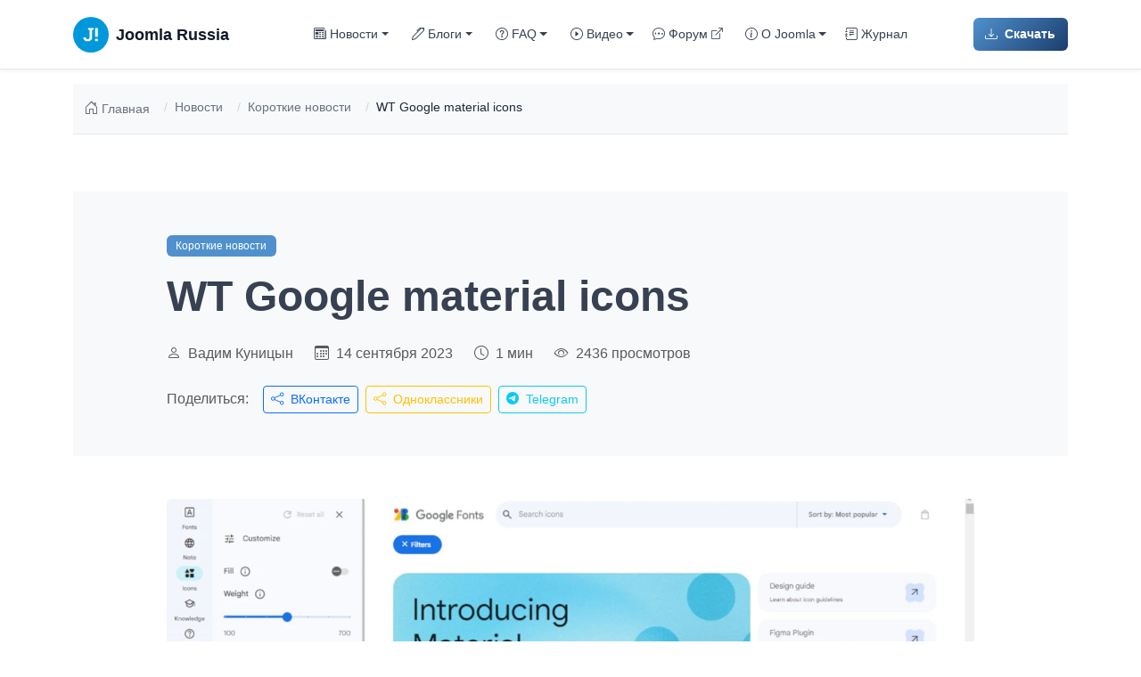

--- FILE ---
content_type: text/html; charset=utf-8
request_url: https://joomlaportal.ru/news/fastnews/3625-wt-google-material-icons
body_size: 10998
content:
<!DOCTYPE html>
<html lang="ru-ru" dir="ltr">
<head>
    <meta name="viewport" content="width=device-width, initial-scale=1.0">
    <meta name="theme-color" content="#5091CD">

    <meta charset="utf-8">
	<meta name="author" content="Вадим Куницын">
	<meta name="description" content="Плагин регистрирует иконочный шрифт Google Material icons в Joomla Web Assets Manager. Затем вы можете использовать его в своих расширениях. В плагине 2 ассета для локального и удалённого подключен...">
	<meta name="generator" content="Joomla! - Open Source Content Management - Version 6.0.1">
	<title>WT Google material icons - Joomlaportal</title>


    <!-- Favicons & PWA -->
    <link rel="apple-touch-icon" sizes="180x180" href="/templates/cassiopeia_joomlaportal/images/favicon/apple-touch-icon.png">
    <link rel="icon" type="image/png" sizes="32x32" href="/templates/cassiopeia_joomlaportal/images/favicon/favicon-32x32.png">
    <link rel="icon" type="image/png" sizes="16x16" href="/templates/cassiopeia_joomlaportal/images/favicon/favicon-16x16.png">
    <link rel="manifest" href="/templates/cassiopeia_joomlaportal/images/favicon/site.webmanifest">
    <link rel="shortcut icon" href="/templates/cassiopeia_joomlaportal/images/favicon/favicon.ico">
    <meta name="mobile-web-app-capable" content="yes">
    <meta name="apple-mobile-web-app-capable" content="yes">
    <meta name="apple-mobile-web-app-status-bar-style" content="default">
    <meta name="apple-mobile-web-app-title" content="JoomlaRU">

    <link href="/templates/cassiopeia_joomlaportal/css/vendor/bootstrap.min.css?410fff" rel="stylesheet">
	<link href="/templates/cassiopeia_joomlaportal/css/bootstrap-icons.min.css?410fff" rel="stylesheet">
	<link href="/templates/cassiopeia_joomlaportal/css/custom-variables.css?410fff" rel="stylesheet">
	<link href="/templates/cassiopeia_joomlaportal/css/template.css?410fff" rel="stylesheet" 0="template.joomlaportal.variables">
	<link href="/media/templates/site/cassiopeia/css/vendor/joomla-custom-elements/joomla-alert.min.css?0.4.1" rel="stylesheet">

    <script src="/templates/cassiopeia_joomlaportal/js/vendor/bootstrap.bundle.min.js?410fff" defer></script>
	<script src="/templates/cassiopeia_joomlaportal/js/template.js?410fff" defer></script>
	<script type="application/json" class="joomla-script-options new">{"joomla.jtext":{"ERROR":"Ошибка","MESSAGE":"Сообщение","NOTICE":"Внимание","WARNING":"Предупреждение","JCLOSE":"Закрыть","JOK":"Ок","JOPEN":"Открыть"},"system.paths":{"root":"","rootFull":"https:\/\/joomlaportal.ru\/","base":"","baseFull":"https:\/\/joomlaportal.ru\/"},"csrf.token":"95dd148086f9684d06a5f32e89d9d80e"}</script>
	<script src="/media/system/js/core.min.js?a3d8f8"></script>
	<script src="/media/system/js/messages.min.js?9a4811" type="module"></script>
	<script type="application/ld+json">{"@context":"https://schema.org","@graph":[{"@type":"Organization","@id":"https://joomlaportal.ru/#/schema/Organization/base","name":"Joomlaportal - официальный сайт поддержки русскоязычного сообщества Joomla. ","url":"https://joomlaportal.ru/","logo":{"@type":"ImageObject","@id":"https://joomlaportal.ru/#/schema/ImageObject/logo","url":"images/noimage.png","contentUrl":"images/noimage.png","width":1200,"height":630},"image":{"@id":"https://joomlaportal.ru/#/schema/ImageObject/logo"},"sameAs":["https://max.ru/join/LChBfwGDmArJpK6--oS0qVAJA1WdRk0OPXciwryF4ZY","https://t.me/joomlafeed","https://vk.com/joomlaportal","https://t.me/joomlaru"]},{"@type":"WebSite","@id":"https://joomlaportal.ru/#/schema/WebSite/base","url":"https://joomlaportal.ru/","name":"Joomlaportal","publisher":{"@id":"https://joomlaportal.ru/#/schema/Organization/base"}},{"@type":"WebPage","@id":"https://joomlaportal.ru/#/schema/WebPage/base","url":"https://joomlaportal.ru/news/fastnews/3625-wt-google-material-icons","name":"WT Google material icons - Joomlaportal","description":"Плагин регистрирует иконочный шрифт Google Material icons в Joomla Web Assets Manager. Затем вы можете использовать его в своих расширениях. В плагине 2 ассета для локального и удалённого подключен...","isPartOf":{"@id":"https://joomlaportal.ru/#/schema/WebSite/base"},"about":{"@id":"https://joomlaportal.ru/#/schema/Organization/base"},"inLanguage":"ru-RU"},{"@type":"Article","@id":"https://joomlaportal.ru/#/schema/com_content/article/3625","name":"WT Google material icons","headline":"WT Google material icons","inLanguage":"ru-RU","author":{"@type":"Person","name":"Вадим Куницын"},"thumbnailUrl":"images/news/fastnews/2023-09-12/1091/1091.jpg","image":"images/news/fastnews/2023-09-12/1091/1091.jpg","articleSection":"Короткие новости","dateCreated":"2023-09-12T10:34:45+00:00","isPartOf":{"@id":"https://joomlaportal.ru/#/schema/WebPage/base"}}]}</script>
	<meta property="og:title" content="WT Google material icons - Joomlaportal" />
	<meta property="og:type" content="article" />
	<meta property="og:url" content="https://joomlaportal.ru/news/fastnews/3625-wt-google-material-icons" />
	<meta property="og:site_name" content="Joomlaportal" />
	<meta property="og:description" content="Плагин регистрирует иконочный шрифт Google Material icons в Joomla Web Assets Manager. Затем вы можете использовать его в своих расширениях. В плагине 2..." />
	<meta property="og:image" content="https://joomlaportal.ru/images/news/fastnews/2023-09-12/1091/1091.jpg" />
	<meta property="vk:image" content="https://joomlaportal.ru/images/news/fastnews/2023-09-12/1091/1091.jpg" />
	<meta property="og:image:width" content="1280" />
	<meta property="og:image:height" content="720" />
	<meta name="twitter:card" content="summary_large_image" />
	<meta name="twitter:site" content="Joomlaportal" />
	<meta name="twitter:description" content="Плагин регистрирует иконочный шрифт Google Material icons в Joomla Web Assets Manager. Затем вы можете использовать его в своих расширениях. В плагине 2..." />
	<meta name="twitter:image:src" content="https://joomlaportal.ru/images/news/fastnews/2023-09-12/1091/1091.jpg" />

</head>

<body class="site ">

    <!-- Header / Navigation -->
    
<nav class="navbar navbar-expand-lg navbar-custom sticky-top">
    <div class="container">

        <!-- Logo / Brand -->
        <a href="/" class="navbar-brand d-flex align-items-center">
            <svg xmlns="http://www.w3.org/2000/svg" viewBox="0 0 29 29" style="width: 40px; height: 40px;">
                <circle fill-rule="evenodd" clip-rule="evenodd" fill="#0098DA" cx="14.5" cy="14.5" r="14.5"/>
                <path fill-rule="evenodd" clip-rule="evenodd" fill="#fff" d="M20.088 17.848H17.95v1.875h2.14v-1.875zm-4.62-8.79h-3.274v1.29l1.143.22v5.955c0 .532-.138.95-.414 1.256-.276.3-.612.45-1.007.45-.454 0-.815-.13-1.084-.39-.27-.26-.403-.67-.403-1.23H8.35l-.016.04c-.024 1.053.288 1.85.938 2.393.65.54 1.53.812 2.644.812 1.025 0 1.874-.3 2.545-.906.68-.604 1.01-1.42 1.01-2.45v-5.95l1.14-.22V9.06h-1.14zm4.62 0H17.95v6.988h2.14V9.06z"/>
            </svg>
            <span class="ms-2 d-none d-lg-inline">Joomla Russia</span>
        </a>

        <!-- Mobile Toggler -->
        <button class="navbar-toggler collapsed border-0 d-lg-none"
                type="button"
                aria-controls="navbarNav10106"
                aria-expanded="false"
                aria-label="Переключить навигацию">
            <i class="bi bi-list fs-3"></i>
        </button>

        <!-- Navigation Menu -->
        <div class="collapse navbar-collapse navbar-menu" id="navbarNav10106">
            <ul class="navbar-nav mx-auto">
                                                            
                        <li class="nav-item dropdown dropdown-item">
                                                            <!-- Dropdown Parent -->
                                <a class="nav-link dropdown-toggle"
                                   href="#"
                                   role="button"
                                   aria-expanded="false">
                                    <i class="bi bi-newspaper me-1"></i>Новости                                </a>
                                <ul class="dropdown-menu">
                            
                                                    </li>
                                            
                        <li class="nav-item">
                                                            <!-- Regular Link -->
                                                                <a class="nav-link date"                                    href="/news">
                                    Все новости                                </a>
                            
                                                    </li>
                                            
                        <li class="nav-item">
                                                            <!-- Regular Link -->
                                                                <a class="nav-link"                                   href="/news/release-news">
                                    Обновления Joomla                                </a>
                            
                                                    </li>
                                            
                        <li class="nav-item">
                                                            <!-- Regular Link -->
                                                                <a class="nav-link"                                   href="/news/security">
                                    Безопасность                                </a>
                            
                                                    </li>
                                            
                        <li class="nav-item">
                                                            <!-- Regular Link -->
                                                                <a class="nav-link"                                   href="/news/translations">
                                    Локализации                                </a>
                            
                                                    </li>
                                            
                        <li class="nav-item">
                                                            <!-- Regular Link -->
                                                                <a class="nav-link"                                   href="/news/documentation">
                                    Документация                                </a>
                            
                                                    </li>
                                            
                        <li class="nav-item">
                                                            <!-- Regular Link -->
                                                                <a class="nav-link"                                   href="/news/community">
                                    Сообщество Joomla                                </a>
                            
                                                    </li>
                                            
                        <li class="nav-item">
                                                            <!-- Regular Link -->
                                                                <a class="nav-link"                                   href="/news/extensions">
                                    Расширения Joomla                                </a>
                            
                                                    </li>
                                            
                        <li class="nav-item">
                                                            <!-- Regular Link -->
                                                                <a class="nav-link"                                   href="/news/extensions/templates">
                                    Шаблоны                                </a>
                            
                                                    </li>
                                            
                        <li class="nav-item">
                                                            <!-- Regular Link -->
                                                                <a class="nav-link"                                   href="/news/general">
                                    Глобальные новости                                </a>
                            
                                                    </li>
                                            
                        <li class="nav-item">
                                                            <!-- Regular Link -->
                                                                <a class="nav-link"                                   href="/news/fastnews">
                                    Короткие новости                                </a>
                            
                                                            </ul>
                                                    </li>
                                            
                        <li class="nav-item dropdown dropdown-item">
                                                            <!-- Dropdown Parent -->
                                <a class="nav-link dropdown-toggle"
                                   href="#"
                                   role="button"
                                   aria-expanded="false">
                                    <i class="bi bi-pen me-1"></i>Блоги                                </a>
                                <ul class="dropdown-menu">
                            
                                                    </li>
                                            
                        <li class="nav-item">
                                                            <!-- Regular Link -->
                                                                <a class="nav-link pen"                                    href="/blogs">
                                    Все статьи                                </a>
                            
                                                    </li>
                                            
                        <li class="nav-item">
                                                            <!-- Regular Link -->
                                                                <a class="nav-link"                                   href="/blogs/joomla">
                                    Joomla                                </a>
                            
                                                    </li>
                                            
                        <li class="nav-item">
                                                            <!-- Regular Link -->
                                                                <a class="nav-link"                                   href="/blogs/development">
                                    Разработка                                </a>
                            
                                                    </li>
                                            
                        <li class="nav-item">
                                                            <!-- Regular Link -->
                                                                <a class="nav-link"                                   href="/blogs/extensions">
                                    Расширения Joomla!                                </a>
                            
                                                    </li>
                                            
                        <li class="nav-item">
                                                            <!-- Regular Link -->
                                                                <a class="nav-link"                                   href="/blogs/templates">
                                    Шаблоны Joomla!                                </a>
                            
                                                    </li>
                                            
                        <li class="nav-item">
                                                            <!-- Regular Link -->
                                                                <a class="nav-link"                                   href="/blogs/design">
                                    Дизайн и верстка                                </a>
                            
                                                    </li>
                                            
                        <li class="nav-item">
                                                            <!-- Regular Link -->
                                                                <a class="nav-link"                                   href="/blogs/hosting">
                                    Хостинг                                </a>
                            
                                                    </li>
                                            
                        <li class="nav-item">
                                                            <!-- Regular Link -->
                                                                <a class="nav-link"                                   href="/blogs/security">
                                    Безопасность                                </a>
                            
                                                    </li>
                                            
                        <li class="nav-item">
                                                            <!-- Regular Link -->
                                                                <a class="nav-link"                                   href="/blogs/seo">
                                    SEO                                </a>
                            
                                                    </li>
                                            
                        <li class="nav-item">
                                                            <!-- Regular Link -->
                                                                <a class="nav-link"                                   href="/blogs/stati">
                                    Статьи                                </a>
                            
                                                    </li>
                                            
                        <li class="nav-item">
                                                            <!-- Regular Link -->
                                                                <a class="nav-link"                                   href="/blogs/tricks-and-hacks">
                                    Хаки                                </a>
                            
                                                            </ul>
                                                    </li>
                                            
                        <li class="nav-item dropdown dropdown-item">
                                                            <!-- Dropdown Parent -->
                                <a class="nav-link dropdown-toggle"
                                   href="#"
                                   role="button"
                                   aria-expanded="false">
                                    <i class="bi bi-question-circle me-1"></i>FAQ                                </a>
                                <ul class="dropdown-menu">
                            
                                                    </li>
                                            
                        <li class="nav-item">
                                                            <!-- Regular Link -->
                                                                <a class="nav-link"                                   href="/faq/basics">
                                    Основы работы                                </a>
                            
                                                    </li>
                                            
                        <li class="nav-item">
                                                            <!-- Regular Link -->
                                                                <a class="nav-link"                                   href="/faq/installation-and-update">
                                    Установка и обновление                                </a>
                            
                                                    </li>
                                            
                        <li class="nav-item">
                                                            <!-- Regular Link -->
                                                                <a class="nav-link"                                   href="/faq/administration">
                                    Настраиваем Joomla!                                </a>
                            
                                                    </li>
                                            
                        <li class="nav-item">
                                                            <!-- Regular Link -->
                                                                <a class="nav-link"                                   href="/faq/look-and-feel">
                                    Внешний вид                                </a>
                            
                                                    </li>
                                            
                        <li class="nav-item">
                                                            <!-- Regular Link -->
                                                                <a class="nav-link"                                   href="/faq/security">
                                    Безопасность                                </a>
                            
                                                    </li>
                                            
                        <li class="nav-item">
                                                            <!-- Regular Link -->
                                                                <a class="nav-link"                                   href="/faq/issues-and-solutions">
                                    Решение проблем                                </a>
                            
                                                            </ul>
                                                    </li>
                                            
                        <li class="nav-item dropdown dropdown-item">
                                                            <!-- Dropdown Parent -->
                                <a class="nav-link dropdown-toggle"
                                   href="#"
                                   role="button"
                                   aria-expanded="false">
                                    <i class="bi bi-play-circle me-1"></i>Видео                                </a>
                                <ul class="dropdown-menu">
                            
                                                    </li>
                                            
                        <li class="nav-item">
                                                            <!-- Regular Link -->
                                                                <a class="nav-link date"                                    href="/video/joomla">
                                    Обзоры Joomla                                </a>
                            
                                                    </li>
                                            
                        <li class="nav-item">
                                                            <!-- Regular Link -->
                                                                <a class="nav-link date"                                    href="/video/tutorials">
                                    Уроки и руководства                                </a>
                            
                                                    </li>
                                            
                        <li class="nav-item">
                                                            <!-- Regular Link -->
                                                                <a class="nav-link date"                                    href="/video/events">
                                    События Joomla                                </a>
                            
                                                    </li>
                                            
                        <li class="nav-item">
                                                            <!-- Regular Link -->
                                                                <a class="nav-link date"                                    href="/video/joomla-events-in-russia">
                                    Мероприятия Joomla! в России                                </a>
                            
                                                            </ul>
                                                    </li>
                                            
                        <li class="nav-item">
                                                            <!-- Regular Link -->
                                                                <a class="nav-link tip"                                    href="https://joomlaforum.ru/" target="_blank" rel="noopener noreferrer">
                                    <i class="bi bi-chat-dots me-1"></i>Форум <i class="bi bi-box-arrow-up-right ms-1 small"></i>                                </a>
                            
                                                    </li>
                                            
                        <li class="nav-item dropdown dropdown-item">
                                                            <!-- Dropdown Parent -->
                                <a class="nav-link dropdown-toggle"
                                   href="#"
                                   role="button"
                                   aria-expanded="false">
                                    <i class="bi bi-info-circle me-1"></i>О Joomla                                </a>
                                <ul class="dropdown-menu">
                            
                                                    </li>
                                            
                        <li class="nav-item">
                                                            <!-- Regular Link -->
                                                                <a class="nav-link"                                   href="/about-joomla">
                                    Что такое Joomla!                                </a>
                            
                                                    </li>
                                            
                        <li class="nav-item">
                                                            <!-- Regular Link -->
                                                                <a class="nav-link"                                   href="/about-joomla/features">
                                    Возможности                                </a>
                            
                                                    </li>
                                            
                        <li class="nav-item">
                                                            <!-- Regular Link -->
                                                                <a class="nav-link"                                   href="/technical-requirements">
                                    Системные требования                                </a>
                            
                                                    </li>
                                            
                        <li class="nav-item">
                                                            <!-- Regular Link -->
                                                                <a class="nav-link"                                   href="/roadmap">
                                    План развития                                </a>
                            
                                                    </li>
                                            
                        <li class="nav-item">
                                                            <!-- Regular Link -->
                                                                <a class="nav-link"                                   href="/download">
                                    Скачать Joomla                                </a>
                            
                                                    </li>
                                            
                        <li class="nav-item">
                                                            <!-- Regular Link -->
                                                                <a class="nav-link"                                   href="/russian-joomla">
                                    Русский язык Joomla                                </a>
                            
                                                    </li>
                                            
                        <li class="nav-item">
                                                            <!-- Regular Link -->
                                                                <a class="nav-link"                                   href="/download-extensions">
                                    Скачать расширения                                </a>
                            
                                                    </li>
                                            
                        <li class="nav-item">
                                                            <!-- Regular Link -->
                                                                <a class="nav-link"                                   href="/joomla-templates">
                                    Шаблоны                                </a>
                            
                                                    </li>
                                            
                        <li class="nav-item">
                                                            <!-- Regular Link -->
                                                                <a class="nav-link"                                   href="/documentation">
                                    Документация                                </a>
                            
                                                            </ul>
                                                    </li>
                                            
                        <li class="nav-item">
                                                            <!-- Regular Link -->
                                                                <a class="nav-link top-joomla "                                    href="/magazine">
                                    <i class="bi bi-journal-text me-1"></i>Журнал                                </a>
                            
                                                    </li>
                                                </ul>

            <!-- Mobile Download Button -->
            <div class="mobile-download-btn">
                <a href="/download" class="btn btn-joomla w-100">
                    <i class="bi bi-download me-2"></i>
                    Скачать Joomla
                </a>
            </div>
        </div>

        <!-- Right side buttons (Desktop only) -->
        <div class="d-none d-lg-flex align-items-center gap-3">
            <!-- Social Media -->
            <div class="d-flex gap-2">
                <a href="https://vk.com/joomlaportal"
                   target="_blank"
                   rel="noopener noreferrer"
                   class="social-icon-link"
                   aria-label="VK"
                   title="VK">
                    <svg xmlns="http://www.w3.org/2000/svg" viewBox="0 0 24 24" class="social-icon" fill="currentColor">
            <path d="M12.785 16.241s.288-.032.436-.193c.136-.148.132-.426.132-.426s-.019-1.302.574-1.494c.584-.189 1.334 1.258 2.128 1.813.602.42 1.06.328 1.06.328l2.127-.03s1.112-.07.585-.96c-.043-.073-.308-.66-1.588-1.87-1.34-1.265-1.16-1.06.454-3.246.982-1.33 1.375-2.14 1.252-2.488-.117-.332-.84-.244-.84-.244l-2.396.015s-.178-.025-.31.056c-.13.079-.213.263-.213.263s-.382 1.037-.89 1.92c-1.07 1.861-1.499 1.96-1.674 1.844-.407-.27-.305-1.084-.305-1.662 0-1.806.269-2.558-.523-2.752-.263-.065-.457-.107-1.13-.114-.863-.009-1.593.003-2.006.209-.275.137-.487.443-.358.461.16.022.522.1.714.365.248.343.239 1.113.239 1.113s.143 2.126-.333 2.39c-.327.182-.775-.189-1.738-1.884-.493-.863-.865-1.817-.865-1.817s-.072-.18-.2-.276c-.155-.117-.371-.154-.371-.154l-2.276.015s-.342.01-.468.161c-.112.134-.009.411-.009.411s1.796 4.28 3.829 6.438c1.862 1.979 3.976 1.85 3.976 1.85h.958z"/>
        </svg>                </a>
                <a href="https://t.me/joomlaru"
                   target="_blank"
                   rel="noopener noreferrer"
                   class="social-icon-link"
                   aria-label="Telegram"
                   title="Telegram">
                    <i class="bi bi-telegram social-icon"></i>
                </a>
                <a href="https://max.ru/join/LChBfwGDmArJpK6--oS0qVAJA1WdRk0OPXciwryF4ZY"
                   target="_blank"
                   rel="noopener noreferrer"
                   class="social-icon-link"
                   aria-label="VK Max"
                   title="VK Max">
                    <svg xmlns="http://www.w3.org/2000/svg" viewBox="-6 -6 52 52" fill="none" class="social-icon-max">
            <path fill="currentColor" fill-rule="evenodd" d="M21.47 41.88c-4.11 0-6.02-.6-9.34-3-2.1 2.7-8.75 4.81-9.04 1.2 0-2.71-.6-5-1.28-7.5C1 29.5.08 26.07.08 21.1.08 9.23 9.82.3 21.36.3c11.55 0 20.6 9.37 20.6 20.91a20.6 20.6 0 0 1-20.49 20.67Zm.17-31.32c-5.62-.29-10 3.6-10.97 9.7-.8 5.05.62 11.2 1.83 11.52.58.14 2.04-1.04 2.95-1.95a10.4 10.4 0 0 0 5.08 1.81 10.7 10.7 0 0 0 11.19-9.97a10.7 10.7 0 0 0-10.08-11.1Z" clip-rule="evenodd"/>
        </svg>                </a>
            </div>

            <div class="vr" style="height: 30px;"></div>

            <a href="/download" class="btn btn-joomla">
                <i class="bi bi-download me-2"></i>
                Скачать
            </a>
        </div>

    </div>
</nav>


    <!-- Hero Section (only on home page) -->
    
    <!-- Main Content Area -->
    <main>

        <!-- Breadcrumbs (all pages except home) -->
                    <div class="container py-3">
                
    <nav aria-label="breadcrumb" class="breadcrumb-wrapper py-3 bg-light">
        <div class="container">
            <ol class="breadcrumb mb-0 custom-breadcrumb">
                                    <li class="breadcrumb-item">
                        <a href="https://joomlaportal.ru/" class="breadcrumb-link">
                            <i class="bi bi-house-door me-1"></i>
                            Главная                        </a>
                    </li>
                
                                                            <!-- Intermediate items (with link) -->
                        <li class="breadcrumb-item">
                                                            <a href="/news" class="breadcrumb-link">
                                    Новости                                </a>
                                                    </li>
                                                                                <!-- Intermediate items (with link) -->
                        <li class="breadcrumb-item">
                                                            <a href="/news/fastnews" class="breadcrumb-link">
                                    Короткие новости                                </a>
                                                    </li>
                                                                                <!-- Last item (current page, no link) -->
                        <li class="breadcrumb-item active" aria-current="page">
                            WT Google material icons                        </li>
                                                </ol>
        </div>
    </nav>

<style>
/* Breadcrumb Wrapper */
.breadcrumb-wrapper {
    background-color: #F9FAFB;
    border-bottom: 1px solid #E5E7EB;
}

/* Custom Breadcrumb */
.custom-breadcrumb {
    background-color: transparent;
    padding: 0;
    margin: 0;
    font-size: 0.875rem;
}

.custom-breadcrumb .breadcrumb-item {
    color: #6B7280;
}

.custom-breadcrumb .breadcrumb-item + .breadcrumb-item::before {
    content: "/";
    color: #D1D5DB;
    padding: 0 0.5rem;
}

/* Breadcrumb Links */
.breadcrumb-link {
    color: #6B7280;
    text-decoration: none;
    transition: color 0.2s ease;
    display: inline-flex;
    align-items: center;
}

.breadcrumb-link:hover {
    color: var(--joomla-primary);
    text-decoration: none;
}

/* Active (current page) */
.custom-breadcrumb .breadcrumb-item.active {
    color: #1F2937;
    font-weight: 500;
}

/* Home icon */
.breadcrumb-link i.bi-house-door {
    font-size: 1rem;
}

/* Responsive */
@media (max-width: 768px) {
    .custom-breadcrumb {
        font-size: 0.8125rem;
    }

    .custom-breadcrumb .breadcrumb-item + .breadcrumb-item::before {
        padding: 0 0.375rem;
    }
}
</style>

            </div>
        
        <!-- Top A Position (Featured News on home) -->
        
        <!-- Main Top Position (Blogs, About Joomla on home) -->
        
        <!-- Component Output (Articles, Categories, etc.) -->
                    <div class="container py-4">
                <div id="system-message-container" aria-live="polite"></div>

                <article class="single-article py-4">
    <!-- Breadcrumbs -->
    <jdoc:include type="modules" name="breadcrumbs" style="none" />

    <!-- Article Header -->
    <header class="article-header bg-light py-5 mb-5">
        <div class="container">
            <div class="row justify-content-center">
                <div class="col-lg-10">
                    <!-- Category Badge -->
                                            <div class="mb-3">
                            <a href="/news/fastnews" class="badge badge-joomla text-decoration-none">
                                Короткие новости                            </a>
                        </div>
                    
                    <!-- Title -->
                    <h1 class="display-5 fw-bold mb-4">
                        WT Google material icons                    </h1>

                    <!-- Meta Information -->
                    <div class="d-flex flex-wrap align-items-center text-muted mb-3">
                                                    <span class="me-4">
                                <i class="bi bi-person me-1"></i>
                                                                    <a href="/users/vadim-k" class="text-decoration-none text-muted author-link">
                                        Вадим Куницын                                    </a>
                                                            </span>
                                                <span class="me-4">
                            <i class="bi bi-calendar3 me-1"></i>
                            14 сентября 2023                        </span>
                                                    <span class="me-4">
                                <i class="bi bi-clock me-1"></i>
                                1 мин                            </span>
                                                <span>
                            <i class="bi bi-eye me-1"></i>
                            2436 просмотров
                        </span>
                    </div>

                    <!-- Share Buttons -->
                                        <div class="share-buttons mt-4">
                        <span class="text-muted me-3">Поделиться:</span>
                        <a href="https://vk.com/share.php?url=https%3A%2F%2Fjoomlaportal.ru%2Fnews%2Ffastnews%2F3625-wt-google-material-icons&title=WT+Google+material+icons"
                           target="_blank"
                           rel="noopener noreferrer"
                           class="btn btn-sm btn-outline-primary me-2"
                           title="Поделиться ВКонтакте">
                            <i class="bi bi-share me-1"></i>
                            ВКонтакте
                        </a>
                        <a href="https://connect.ok.ru/offer?url=https%3A%2F%2Fjoomlaportal.ru%2Fnews%2Ffastnews%2F3625-wt-google-material-icons&title=WT+Google+material+icons"
                           target="_blank"
                           rel="noopener noreferrer"
                           class="btn btn-sm btn-outline-warning me-2"
                           title="Поделиться в Одноклассниках">
                            <i class="bi bi-share me-1"></i>
                            Одноклассники
                        </a>
                        <a href="https://t.me/share/url?url=https%3A%2F%2Fjoomlaportal.ru%2Fnews%2Ffastnews%2F3625-wt-google-material-icons&text=WT+Google+material+icons"
                           target="_blank"
                           rel="noopener noreferrer"
                           class="btn btn-sm btn-outline-info"
                           title="Поделиться в Telegram">
                            <i class="bi bi-telegram me-1"></i>
                            Telegram
                        </a>
                    </div>
                </div>
            </div>
        </div>
    </header>

    <!-- Article Content -->
    <div class="container">
        <div class="row justify-content-center">
            <div class="col-lg-10">
                <!-- Featured Image -->
                                    <figure class="mb-5">
                        <img src="/images/news/fastnews/2023-09-12/1091/1091.jpg"
                             alt="WT Google material icons"
                             class="img-fluid rounded w-100"
                             style="max-height: 500px; object-fit: cover;">
                    </figure>
                
                <!-- Article Text -->
                <div class="prose mb-5">
                    <p>Плагин регистрирует иконочный шрифт <strong>Google Material icons</strong> в Joomla Web Assets Manager. Затем вы можете использовать его в своих расширениях. В плагине 2 ассета для локального и удалённого подключения шрифта.</p> <p><strong>Совместимость:</strong>  Joomla 4 и Joomla 5</p><p><a href="https://web-tolk.ru/dev/joomla-plugins/wt-google-material-icons?utm_source=telegram-joomla-feed" target="_blank" rel="nofollow">Скачать плагин</a></p><p><a href="https://fonts.google.com/icons" target="_blank" rel="nofollow">Список и демо Google Material Symbols</a> (и документация)</p>                </div>

                <!-- Tags -->
                
                <!-- Related Articles -->
                                    <section class="related-articles mt-5 pt-5 border-top">
                        <h3 class="h4 mb-4">Похожие статьи</h3>
                        <div class="row g-4">
                                                            <div class="col-md-4">
                                    <article class="card card-custom h-100">
                                        <a href="/news/fastnews/vyvod-spiska-materialov-joomla-s-razdeleniem-po-godam-i-mesyatsam-pereopredelenie-modulya-materialy-mod-articles" class="text-decoration-none">
                                            <div class="position-relative overflow-hidden" style="height: 180px;">
                                                <img src="/images/undefined/photo_2026-01-14_14-46-30.jpg"
                                                     alt="Вывод списка материалов Joomla с разделением по годам и месяцам. Переопределение модуля Материалы (mod_articles)."
                                                     class="card-img-top h-100 w-100 object-fit-cover"
                                                     loading="lazy"
                                                     style="transition: transform 0.3s ease;"
                                                     onmouseover="this.style.transform='scale(1.05)'"
                                                     onmouseout="this.style.transform='scale(1)'" />
                                            </div>
                                        </a>
                                        <div class="card-body">
                                            <div class="mb-2">
                                                <small class="text-muted">
                                                    <i class="bi bi-calendar3 me-1"></i>
                                                    14 января 2026                                                </small>
                                            </div>
                                            <h5 class="card-title h6">
                                                <a href="/news/fastnews/vyvod-spiska-materialov-joomla-s-razdeleniem-po-godam-i-mesyatsam-pereopredelenie-modulya-materialy-mod-articles" class="text-decoration-none text-dark">
                                                    Вывод списка материалов Joomla с разделением по годам и месяцам. Переопределение модуля Материалы (mod_articles).                                                </a>
                                            </h5>
                                                                                            <p class="card-text text-muted small">
                                                    Эта новость представляет собой перевод и дополнение статьи Брайана Тимана (Brian Teeman) -...                                                </p>
                                                                                    </div>
                                        <div class="card-footer bg-transparent border-0 pt-0">
                                            <a href="/news/fastnews/vyvod-spiska-materialov-joomla-s-razdeleniem-po-godam-i-mesyatsam-pereopredelenie-modulya-materialy-mod-articles" class="btn btn-link text-decoration-none p-0 text-joomla-primary small">
                                                Читать далее
                                                <i class="bi bi-arrow-right ms-1"></i>
                                            </a>
                                        </div>
                                    </article>
                                </div>
                                                            <div class="col-md-4">
                                    <article class="card card-custom h-100">
                                        <a href="/news/fastnews/kak-testirovat-joomla-php-razrabotchiku-komponent-patch-tester" class="text-decoration-none">
                                            <div class="position-relative overflow-hidden" style="height: 180px;">
                                                <img src="/templates/cassiopeia_joomlaportal/images/no-image-joomla.jpg"
                                                     alt="Как тестировать Joomla PHP-разработчику? Компонент Patch tester."
                                                     class="card-img-top h-100 w-100 object-fit-cover"
                                                     loading="lazy"
                                                     style="transition: transform 0.3s ease;"
                                                     onmouseover="this.style.transform='scale(1.05)'"
                                                     onmouseout="this.style.transform='scale(1)'" />
                                            </div>
                                        </a>
                                        <div class="card-body">
                                            <div class="mb-2">
                                                <small class="text-muted">
                                                    <i class="bi bi-calendar3 me-1"></i>
                                                    26 декабря 2025                                                </small>
                                            </div>
                                            <h5 class="card-title h6">
                                                <a href="/news/fastnews/kak-testirovat-joomla-php-razrabotchiku-komponent-patch-tester" class="text-decoration-none text-dark">
                                                    Как тестировать Joomla PHP-разработчику? Компонент Patch tester.                                                </a>
                                            </h5>
                                                                                            <p class="card-text text-muted small">
                                                    👩‍💻 Как тестировать Joomla PHP-разработчику? Компонент Patch tester.Joomla - open source...                                                </p>
                                                                                    </div>
                                        <div class="card-footer bg-transparent border-0 pt-0">
                                            <a href="/news/fastnews/kak-testirovat-joomla-php-razrabotchiku-komponent-patch-tester" class="btn btn-link text-decoration-none p-0 text-joomla-primary small">
                                                Читать далее
                                                <i class="bi bi-arrow-right ms-1"></i>
                                            </a>
                                        </div>
                                    </article>
                                </div>
                                                            <div class="col-md-4">
                                    <article class="card card-custom h-100">
                                        <a href="/news/fastnews/vyshel-reliz-revo-pagebuilder-toolkit-for-yootheme-pro-1-6" class="text-decoration-none">
                                            <div class="position-relative overflow-hidden" style="height: 180px;">
                                                <img src="/templates/cassiopeia_joomlaportal/images/no-image-joomla.jpg"
                                                     alt="Вышел релиз Revo PageBuilder Toolkit for YOOtheme Pro 1.6"
                                                     class="card-img-top h-100 w-100 object-fit-cover"
                                                     loading="lazy"
                                                     style="transition: transform 0.3s ease;"
                                                     onmouseover="this.style.transform='scale(1.05)'"
                                                     onmouseout="this.style.transform='scale(1)'" />
                                            </div>
                                        </a>
                                        <div class="card-body">
                                            <div class="mb-2">
                                                <small class="text-muted">
                                                    <i class="bi bi-calendar3 me-1"></i>
                                                    23 декабря 2025                                                </small>
                                            </div>
                                            <h5 class="card-title h6">
                                                <a href="/news/fastnews/vyshel-reliz-revo-pagebuilder-toolkit-for-yootheme-pro-1-6" class="text-decoration-none text-dark">
                                                    Вышел релиз Revo PageBuilder Toolkit for YOOtheme Pro 1.6                                                </a>
                                            </h5>
                                                                                            <p class="card-text text-muted small">
                                                    Вышел релиз Revo PageBuilder Toolkit for YOOtheme Pro 1.6.2PageBuilder Toolkit - это...                                                </p>
                                                                                    </div>
                                        <div class="card-footer bg-transparent border-0 pt-0">
                                            <a href="/news/fastnews/vyshel-reliz-revo-pagebuilder-toolkit-for-yootheme-pro-1-6" class="btn btn-link text-decoration-none p-0 text-joomla-primary small">
                                                Читать далее
                                                <i class="bi bi-arrow-right ms-1"></i>
                                            </a>
                                        </div>
                                    </article>
                                </div>
                                                    </div>
                    </section>
                
                <!-- Navigation Buttons -->
                <div class="article-navigation d-flex flex-column flex-sm-row justify-content-between border-top pt-4 mt-5">
                    <a href="/news/fastnews" class="btn btn-outline-joomla">
                        <i class="bi bi-arrow-left me-2"></i>
                        Назад
                    </a>
                    <a href="/" class="btn btn-joomla">
                        <i class="bi bi-house me-2"></i>
                        На главную
                    </a>
                </div>
            </div>
        </div>
    </div>
</article>

<style>
/* Related Articles */
.related-articles h3 {
    color: #1F2937;
    font-weight: 600;
}

.related-articles .card {
    transition: transform 0.3s ease, box-shadow 0.3s ease;
}

.related-articles .card:hover {
    transform: translateY(-4px);
    box-shadow: 0 4px 12px rgba(0, 0, 0, 0.1);
}

.related-articles .card-title a:hover {
    color: var(--joomla-primary) !important;
}

/* Prose styles for article content */
.prose {
    font-size: 1.125rem;
    line-height: 1.75;
    color: #374151;
}

.prose h2 {
    font-size: 1.875rem;
    font-weight: 700;
    margin-top: 2.5rem;
    margin-bottom: 1.25rem;
    color: #1F2937;
}

.prose h3 {
    font-size: 1.5rem;
    font-weight: 600;
    margin-top: 2rem;
    margin-bottom: 1rem;
    color: #1F2937;
}

.prose p {
    margin-bottom: 1.5rem;
}

.prose ul,
.prose ol {
    margin-bottom: 1.5rem;
    padding-left: 1.5rem;
}

.prose li {
    margin-bottom: 0.5rem;
}

.prose a {
    color: var(--joomla-primary);
    text-decoration: underline;
}

.prose a:hover {
    color: var(--joomla-secondary);
}

.prose img {
    max-width: 100%;
    height: auto;
    border-radius: 0.5rem;
    margin: 1.5rem 0;
}

.prose blockquote {
    border-left: 4px solid var(--joomla-primary);
    padding-left: 1.5rem;
    margin: 1.5rem 0;
    font-style: italic;
    color: #6B7280;
}

.prose code {
    background-color: #F3F4F6;
    padding: 0.25rem 0.5rem;
    border-radius: 0.25rem;
    font-size: 0.875em;
    font-family: 'Courier New', monospace;
}

.prose pre {
    background-color: #1F2937;
    color: #F9FAFB;
    padding: 1rem;
    border-radius: 0.5rem;
    overflow-x: auto;
    margin-bottom: 1.5rem;
}

.prose pre code {
    background-color: transparent;
    padding: 0;
    color: inherit;
}

/* Author Link */
.author-link {
    transition: color 0.2s ease;
    border-bottom: 1px dashed transparent;
}

.author-link:hover {
    color: var(--joomla-primary) !important;
    border-bottom-color: var(--joomla-primary);
}

/* Share Buttons */
.share-buttons {
    display: flex;
    flex-wrap: wrap;
    align-items: center;
    gap: 0.5rem;
}

.share-buttons .btn {
    transition: all 0.3s ease;
}

.share-buttons .btn:hover {
    transform: translateY(-2px);
    box-shadow: 0 4px 8px rgba(0, 0, 0, 0.15);
}

.share-buttons .btn-outline-primary:hover {
    background-color: #0077FF;
    border-color: #0077FF;
    color: white;
}

.share-buttons .btn-outline-warning:hover {
    background-color: #EE8208;
    border-color: #EE8208;
    color: white;
}

.share-buttons .btn-outline-info:hover {
    background-color: #0088cc;
    border-color: #0088cc;
    color: white;
}

/* Article Navigation Buttons */
@media (min-width: 576px) {
    .article-navigation .btn {
        width: auto;
        flex: 0 0 auto;
        white-space: nowrap;
    }
}

@media (max-width: 575.98px) {
    .article-navigation {
        gap: 0.75rem !important;
    }

    .article-navigation .btn {
        width: 100%;
        justify-content: center;
        display: flex;
        align-items: center;
    }
}

@media (max-width: 576px) {
    .share-buttons {
        flex-direction: column;
        align-items: flex-start;
    }

    .share-buttons .btn {
        width: 100%;
    }
}
</style>
            </div>
        
        <!-- Main Bottom Position (Templates, Documentation on home) -->
                    
<div class="container">
    <div class="mod-infoblock ">
        <div class="infoblock-container">
            <div class="infoblock-content">
                <script type="text/javascript">
<!--
var _acic={dataProvider:10};(function(){var e=document.createElement("script");e.type="text/javascript";e.async=true;e.src="https://www.acint.net/aci.js";var t=document.getElementsByTagName("script")[0];t.parentNode.insertBefore(e,t)})()
//-->
</script><div class='relinks'  > <table> <tr> <td class='relinks_icnt' style='width:100%'> <span onclick='window.open(&#39;https://inews.in.ua/&#39;, &#39;_blank&#39;); return false;'> <p class='relinks_text'> <a href="https://inews.in.ua/" target="_blank">inews.in.ua</a> </p></span> </td> </tr> </table></div>            </div>
            <span class="infoblock-label">реклама</span>
        </div>
    </div>
</div>

        
        <!-- Bottom A Position (Videos on home) -->
        
    </main>

    <!-- Footer -->
    <footer class="footer-custom">
        <div class="container">
            <div class="row g-4">

                <!-- About Column -->
                <div class="col-md-6 col-lg-3">
                    <div class="d-flex align-items-center mb-4">
                        <svg xmlns="http://www.w3.org/2000/svg" viewBox="0 0 29 29" style="width: 40px; height: 40px;">
            <circle fill-rule="evenodd" clip-rule="evenodd" fill="#0098DA" cx="14.5" cy="14.5" r="14.5"/>
            <path fill-rule="evenodd" clip-rule="evenodd" fill="#fff" d="M20.088 17.848H17.95v1.875h2.14v-1.875zm-4.62-8.79h-3.274v1.29l1.143.22v5.955c0 .532-.138.95-.414 1.256-.276.3-.612.45-1.007.45-.454 0-.815-.13-1.084-.39-.27-.26-.403-.67-.403-1.23H8.35l-.016.04c-.024 1.053.288 1.85.938 2.393.65.54 1.53.812 2.644.812 1.025 0 1.874-.3 2.545-.906.68-.604 1.01-1.42 1.01-2.45v-5.95l1.14-.22V9.06h-1.14zm4.62 0H17.95v6.988h2.14V9.06z"/>
         </svg>                        <span class="ms-2 fs-5 text-white">Joomla Russia</span>
                    </div>
                    <p class="text-secondary">
                        Официальное русскоязычное сообщество Joomla.
                        Поддержка, документация и ресурсы для разработчиков.
                    </p>
                </div>

                <!-- Resources Column -->
                <div class="col-md-6 col-lg-3">
                    <h5>Ресурсы</h5>
                    <ul class="list-unstyled">
                        <li class="mb-2">
                            <a href="/documentation" class="text-secondary text-decoration-none">
                                <i class="bi bi-book me-2"></i>Документация
                            </a>
                        </li>
                        <li class="mb-2">
                            <a href="/joomla-templates" class="text-secondary text-decoration-none">
                                <i class="bi bi-palette me-2"></i>Шаблоны
                            </a>
                        </li>
                        <li class="mb-2">
                            <a href="/video" class="text-secondary text-decoration-none">
                                <i class="bi bi-play-circle me-2"></i>Видео о Joomla
                            </a>
                        </li>
                        <li class="mb-2">
                            <a href="/download" class="text-secondary text-decoration-none">
                                <i class="bi bi-download me-2"></i>Скачать Joomla
                            </a>
                        </li>
                    </ul>
                </div>

                <!-- Community Column -->
                <div class="col-md-6 col-lg-3">
                    <h5>Сообщество</h5>
                    <ul class="list-unstyled">
                        <li class="mb-2">
                            <a href="/news" class="text-secondary text-decoration-none">
                                <i class="bi bi-newspaper me-2"></i>Новости
                            </a>
                        </li>
                        <li class="mb-2">
                            <a href="/blogs" class="text-secondary text-decoration-none">
                                <i class="bi bi-pen me-2"></i>Блоги
                            </a>
                        </li>
                        <li class="mb-2">
                            <a href="https://joomlaforum.ru/" target="_blank" rel="noopener noreferrer" class="text-secondary text-decoration-none">
                                <i class="bi bi-chat-dots me-2"></i>Форум
                                <i class="bi bi-box-arrow-up-right ms-1 small"></i>
                            </a>
                        </li>
                        <li class="mb-2">
                            <a href="/faq" class="text-secondary text-decoration-none">
                                <i class="bi bi-question-circle me-2"></i>FAQ
                            </a>
                        </li>
                    </ul>
                </div>

                <!-- Social Column -->
                <div class="col-md-6 col-lg-3">
                    <h5>Социальные сети</h5>
                    <div class="d-flex gap-3">
                        <a href="https://vk.com/joomlaportal"
                           target="_blank"
                           rel="noopener noreferrer"
                           class="social-icon-link"
                           aria-label="VK"
                           title="VK">
                            <svg xmlns="http://www.w3.org/2000/svg" viewBox="0 0 24 24" class="" fill="currentColor">
            <path d="M12.785 16.241s.288-.032.436-.193c.136-.148.132-.426.132-.426s-.019-1.302.574-1.494c.584-.189 1.334 1.258 2.128 1.813.602.42 1.06.328 1.06.328l2.127-.03s1.112-.07.585-.96c-.043-.073-.308-.66-1.588-1.87-1.34-1.265-1.16-1.06.454-3.246.982-1.33 1.375-2.14 1.252-2.488-.117-.332-.84-.244-.84-.244l-2.396.015s-.178-.025-.31.056c-.13.079-.213.263-.213.263s-.382 1.037-.89 1.92c-1.07 1.861-1.499 1.96-1.674 1.844-.407-.27-.305-1.084-.305-1.662 0-1.806.269-2.558-.523-2.752-.263-.065-.457-.107-1.13-.114-.863-.009-1.593.003-2.006.209-.275.137-.487.443-.358.461.16.022.522.1.714.365.248.343.239 1.113.239 1.113s.143 2.126-.333 2.39c-.327.182-.775-.189-1.738-1.884-.493-.863-.865-1.817-.865-1.817s-.072-.18-.2-.276c-.155-.117-.371-.154-.371-.154l-2.276.015s-.342.01-.468.161c-.112.134-.009.411-.009.411s1.796 4.28 3.829 6.438c1.862 1.979 3.976 1.85 3.976 1.85h.958z"/>
        </svg>                        </a>
                        <a href="https://t.me/joomlaru"
                           target="_blank"
                           rel="noopener noreferrer"
                           class="social-icon-link"
                           aria-label="Telegram"
                           title="Telegram">
                            <i class="bi bi-telegram"></i>
                        </a>
                        <a href="https://max.ru/join/LChBfwGDmArJpK6--oS0qVAJA1WdRk0OPXciwryF4ZY"
                           target="_blank"
                           rel="noopener noreferrer"
                           class="social-icon-link"
                           aria-label="VK Max"
                           title="VK Max">
                            <svg xmlns="http://www.w3.org/2000/svg" viewBox="-6 -6 52 52" fill="none" class="">
            <path fill="currentColor" fill-rule="evenodd" d="M21.47 41.88c-4.11 0-6.02-.6-9.34-3-2.1 2.7-8.75 4.81-9.04 1.2 0-2.71-.6-5-1.28-7.5C1 29.5.08 26.07.08 21.1.08 9.23 9.82.3 21.36.3c11.55 0 20.6 9.37 20.6 20.91a20.6 20.6 0 0 1-20.49 20.67Zm.17-31.32c-5.62-.29-10 3.6-10.97 9.7-.8 5.05.62 11.2 1.83 11.52.58.14 2.04-1.04 2.95-1.95a10.4 10.4 0 0 0 5.08 1.81 10.7 10.7 0 0 0 11.19-9.97a10.7 10.7 0 0 0-10.08-11.1Z" clip-rule="evenodd"/>
        </svg>                        </a>
                    </div>
                </div>

            </div>

            <!-- Footer Bottom -->
            <div class="footer-bottom text-center">
                <!-- Service Links -->
                <div class="footer-service-links mb-3">
                    <a href="/sitemap" class="text-secondary text-decoration-none">Карта сайта</a>
                    <span class="text-secondary mx-2">|</span>
                    <a href="/contacts" class="text-secondary text-decoration-none">Контакты</a>
                    <span class="text-secondary mx-2">|</span>
                    <a href="/support-us" class="text-secondary text-decoration-none">Поддержать</a>
                    <span class="text-secondary mx-2">|</span>
                    <a href="/soglashenie" class="text-secondary text-decoration-none">Соглашение</a>
                </div>

                <!-- Copyright -->
                <p class="mb-0 text-secondary">
                    &copy; 2026 Joomla Russia. Все права защищены.
                    <br>
                    <small class="mt-2 d-inline-block">
                        Powered by Joomla!
                    </small>
                </p>
            </div>
        </div>
    </footer>

    <!-- Back to Top Button (Optional) -->
    
    
<div id="mod-custom10215" class="mod-custom custom">
    <!-- Yandex.Metrika counter -->
<script type="text/javascript" >
   (function(m,e,t,r,i,k,a){m[i]=m[i]||function(){(m[i].a=m[i].a||[]).push(arguments)};
   m[i].l=1*new Date();
   for (var j = 0; j < document.scripts.length; j++) {if (document.scripts[j].src === r) { return; }}
   k=e.createElement(t),a=e.getElementsByTagName(t)[0],k.async=1,k.src=r,a.parentNode.insertBefore(k,a)})
   (window, document, "script", "https://mc.yandex.ru/metrika/tag.js", "ym");

   ym(64488853, "init", {
        clickmap:true,
        trackLinks:true,
        accurateTrackBounce:true,
        webvisor:true
   });
</script>
<noscript><div><img src="https://mc.yandex.ru/watch/64488853" style="position:absolute; left:-9999px;" alt="" /></div></noscript>
<!-- /Yandex.Metrika counter -->
</div>


</body>
</html>


--- FILE ---
content_type: text/css
request_url: https://joomlaportal.ru/templates/cassiopeia_joomlaportal/css/template.css?410fff
body_size: 5583
content:
/**
 * Joomla Portal Template - Main Styles
 *
 * Converted from React template (globals.css) to native CSS
 * Replaces Shadcn/Radix UI with Bootstrap 5 components
 */

/* ============================================
   UTILITY CLASSES
   ============================================ */

.bg-joomla-primary {
  background: linear-gradient(135deg, var(--joomla-primary), var(--joomla-secondary));
}

.text-joomla-primary {
  color: var(--joomla-primary);
}

/* ============================================
   BUTTONS
   ============================================ */

.btn-joomla {
  background: linear-gradient(135deg, var(--joomla-primary), var(--joomla-secondary));
  border: none;
  color: white;
  padding: 0.75rem 1.5rem;
  border-radius: var(--border-radius);
  font-weight: 600;
  transition: var(--transition-base);
}

.btn-joomla:hover,
.btn-joomla:focus {
  transform: translateY(-2px);
  box-shadow: 0 4px 12px rgba(80, 145, 205, 0.4);
  color: white;
}

.btn-outline-joomla {
  color: var(--joomla-primary);
  border: 2px solid var(--joomla-primary);
  background: transparent;
  padding: 0.75rem 1.5rem;
  border-radius: var(--border-radius);
  font-weight: 600;
  transition: var(--transition-base);
}

.btn-outline-joomla:hover,
.btn-outline-joomla:focus {
  background-color: var(--joomla-primary);
  border-color: var(--joomla-primary);
  color: white;
  transform: translateY(-2px);
}

/* ============================================
   NAVBAR / HEADER
   ============================================ */

.navbar-custom {
  background: white;
  border-bottom: 1px solid var(--joomla-border);
  box-shadow: 0 2px 4px rgba(0, 0, 0, 0.05);
  padding: 0.75rem 0;
  position: sticky;
  top: 0;
  z-index: 1030;
}

.navbar-custom .container {
  display: flex;
  align-items: center;
  flex-wrap: wrap;
  justify-content: space-between;
}

.navbar-custom .navbar-brand {
  cursor: pointer;
  font-size: 1.25rem;
  font-weight: 600;
  color: #111827;
  text-decoration: none;
  transition: var(--transition-base);
}

.navbar-custom .navbar-brand:hover {
  opacity: 0.85;
}

/* Navigation Menu Container */
.navbar-menu {
  display: flex;
  align-items: center;
  flex-grow: 1;
  justify-content: center;
}

.navbar-custom .navbar-nav {
  display: flex;
  align-items: center;
  gap: 0.25rem;
  list-style: none;
  margin: 0;
  padding: 0;
}

.navbar-custom .nav-item {
  position: relative;
}

.navbar-custom .nav-link {
  color: #374151;
  font-weight: 500;
  transition: color 0.3s ease;
  padding: 0.5rem 0.75rem;
  cursor: pointer;
  white-space: nowrap;
  text-decoration: none;
  display: flex;
  align-items: center;
}

.navbar-custom .nav-link:hover,
.navbar-custom .nav-link:focus {
  color: var(--joomla-primary);
}

.navbar-custom .dropdown-menu {
  border: 1px solid var(--joomla-border);
  box-shadow: 0 4px 16px rgba(0, 0, 0, 0.1);
  border-radius: 8px;
  margin-top: 0rem;
  min-width: 220px;
  padding: 0.5rem 0;
  position: absolute;
  top: 100%;
  left: 0;
  z-index: 1000;
}

/* Fix for popper.js static positioning causing menu shift */
.navbar-custom .dropdown-menu[data-bs-popper] {
  margin-top: 0rem;
  left: 0;
  right: auto;
}

.navbar-custom .dropdown-item {
  padding: 0.5rem 0.3rem;
  transition: all 0.2s ease;
  cursor: pointer;
  background: none;
  border: none;
  text-align: left;
  width: 100%;
  color: #374151;
  font-size: 0.9375rem;
  display: block;
  text-decoration: none;
}

.navbar-custom .dropdown-item:hover {
  background-color: #F3F4F6;
  color: var(--joomla-primary);
}

.navbar-custom .navbar-toggler {
  border: none;
  padding: 0.25rem 0.5rem;
  color: #374151;
  background: transparent;
}

.navbar-custom .navbar-toggler:focus {
  box-shadow: none;
  outline: none;
}

/* Desktop: Menu always visible */
@media (min-width: 992px) {
  .navbar-menu {
    display: flex !important;
  }

  .mobile-download-btn {
    display: none !important;
  }

  .navbar-custom .dropdown:hover .dropdown-menu {
    display: block;
  }
}

/* Mobile: Menu hidden by default, shown when toggled */
@media (max-width: 991px) {
  .navbar-menu {
    display: none;
    flex-basis: 100%;
    padding-top: 1rem;
  }

  .navbar-menu.show {
    display: block !important;
  }

  .mobile-download-btn {
    margin-top: 1rem;
    padding: 0 1rem;
  }

  .navbar-custom .navbar-nav {
    flex-direction: column;
    align-items: flex-start;
    width: 100%;
    gap: 0;
  }

  .navbar-custom .nav-link {
    width: 100%;
    padding: 0.75rem 1rem;
  }

  .navbar-custom .dropdown-menu {
    position: static !important;
    transform: none !important;
    box-shadow: none;
    border: none;
    border-left: 3px solid var(--joomla-primary);
    border-radius: 0;
    margin-left: 1rem;
    width: calc(100% - 2rem);
  }
}

/* ============================================
   SPECIFIC FIX FOR 1366px WIDTH
   ============================================ */

@media (min-width: 992px) and (max-width: 1399px) {
  /* Reduce navbar link padding to fit menu on smaller desktop screens */
  .navbar-custom .nav-link {
    padding: 0.5rem 0.5rem !important;
    font-size: 0.9rem;
  }

  /* Reduce gap between nav items */
  .navbar-custom .navbar-nav {
    gap: 0 !important;
  }

  /* Hide social icons block on smaller desktop screens */
  .navbar-custom .d-lg-flex .d-flex.gap-2 {
    display: none !important;
  }

  /* Hide vertical divider */
  .navbar-custom .d-lg-flex .vr {
    display: none !important;
  }

  /* Reduce spacing between icon and text in menu items */
  .navbar-custom .nav-link i {
    margin-right: 0.25rem !important;
  }

  /* Make download button more compact */
  .navbar-custom .btn-joomla {
    padding: 0.5rem 0.85rem;
    font-size: 0.875rem;
  }

  .navbar-custom .btn-joomla i {
    font-size: 0.875rem;
    margin-right: 0.25rem !important;
  }

  /* Make brand text smaller */
  .navbar-custom .navbar-brand span {
    font-size: 1.1rem;
  }

  /* Reduce container padding if needed */
  .navbar-custom .container {
    padding-left: 0.75rem;
    padding-right: 0.75rem;
  }
}

/* ============================================
   HERO SECTION
   ============================================ */

.hero-section {
  background: linear-gradient(135deg, #5091CD 0%, #1B3D6D 100%);
  color: white;
  padding: 100px 0;
  position: relative;
  overflow: hidden;
}

.hero-section::before {
  content: '';
  position: absolute;
  top: 0;
  left: 0;
  right: 0;
  bottom: 0;
  background-image:
    radial-gradient(circle at 20% 50%, rgba(255, 255, 255, 0.1) 0%, transparent 50%),
    radial-gradient(circle at 80% 80%, rgba(255, 255, 255, 0.1) 0%, transparent 50%);
  pointer-events: none;
}

@media (max-width: 768px) {
  .hero-section {
    padding: 60px 0;
  }
}

/* ============================================
   CARDS
   ============================================ */

.card-custom {
  border: 1px solid var(--joomla-border);
  border-radius: 12px;
  transition: all 0.3s ease;
  height: auto;
}

.card-custom:hover {
  box-shadow: 0 8px 24px rgba(0, 0, 0, 0.12);
  transform: translateY(-4px);
}

/* Object Fit Utility */
.object-fit-cover {
  object-fit: cover;
}

.card-img-top {
  border-radius: 12px 12px 0 0;
  object-fit: cover;
  height: 200px;
}

.card-custom .card-body {
  padding: 1.5rem;
}

.card-custom .card-footer {
  padding: 1rem 1.5rem;
  background-color: transparent;
  border-top: 1px solid var(--joomla-border);
}

/* ============================================
   BADGES
   ============================================ */

.badge-joomla {
  background-color: var(--joomla-primary);
  color: white;
  padding: 0.35rem 0.65rem;
  border-radius: 6px;
  font-weight: 500;
}

/* ============================================
   FOOTER
   ============================================ */

.footer-custom {
  background-color: var(--joomla-dark);
  color: #9CA3AF !important;
  padding: 60px 0 30px;
}

.footer-custom h5 {
  color: white !important;
  font-weight: 600;
  margin-bottom: 1.25rem;
}

.footer-custom p {
  color: #9CA3AF !important;
}

.footer-custom a {
  color: #9CA3AF !important;
  text-decoration: none;
  transition: color 0.3s ease;
}

.footer-custom a:hover {
  color: var(--joomla-primary) !important;
}

.footer-bottom {
  border-top: 1px solid rgba(255, 255, 255, 0.1);
  padding-top: 30px;
  margin-top: 40px;
}

.footer-bottom p,
.footer-bottom small {
  color: #9CA3AF !important;
}

.footer-custom ul {
  list-style: none;
  padding: 0;
  margin: 0;
}

.footer-custom ul li {
  margin-bottom: 0.5rem;
}

.footer-custom .text-secondary {
  color: #9CA3AF !important;
}

/* ============================================
   SECTION TITLES
   ============================================ */

.section-title {
  position: relative;
  margin-bottom: 3rem;
  font-weight: 700;
  color: #111827;
}

.section-title::after {
  content: '';
  position: absolute;
  bottom: -12px;
  left: 0;
  width: 60px;
  height: 4px;
  background: linear-gradient(90deg, var(--joomla-primary), var(--joomla-secondary));
  border-radius: 2px;
}

/* Center-aligned section titles */
.text-center .section-title::after {
  left: 50%;
  transform: translateX(-50%);
}

/* Icon alignment in headings */
h1 i, h2 i, h3 i, h4 i, h5 i, h6 i {
  vertical-align: middle;
  margin-top: -0.125rem;
}

/* Remove margin from headings inside flex containers */
.d-flex h1, .d-flex h2, .d-flex h3, .d-flex h4, .d-flex h5, .d-flex h6,
.d-flex.align-items-center h1,
.d-flex.align-items-center h2,
.d-flex.align-items-center h3,
.d-flex.align-items-center h4,
.d-flex.align-items-center h5,
.d-flex.align-items-center h6 {
  margin-top: 0 !important;
  margin-bottom: 0 !important;
}

@media (max-width: 768px) {
  .section-title {
    margin-bottom: 2rem;
  }
}

/* ============================================
   SEARCH BAR
   ============================================ */

.search-bar {
  position: relative;
}

.search-bar .form-control {
  padding-left: 2.75rem;
  border-radius: 8px;
  border: 1px solid var(--joomla-border);
  transition: border-color 0.3s ease;
}

.search-bar .form-control:focus {
  border-color: var(--joomla-primary);
  box-shadow: 0 0 0 0.2rem rgba(80, 145, 205, 0.25);
}

.search-bar .search-icon {
  position: absolute;
  left: 12px;
  top: 50%;
  transform: translateY(-50%);
  color: #9CA3AF;
  z-index: 10;
}

/* ============================================
   NEWS / BLOG META
   ============================================ */

.news-meta {
  color: #6B7280;
  font-size: 0.875rem;
}

.news-meta i {
  margin-right: 0.5rem;
  color: var(--joomla-primary);
}

/* ============================================
   PROSE (Article Content)
   ============================================ */

.prose {
  color: #374151;
  line-height: 1.75;
  font-size: 1rem;
}

.prose h2 {
  font-size: 1.75rem;
  font-weight: 700;
  margin-top: 2.5rem;
  margin-bottom: 1.25rem;
  color: #111827;
}

.prose h3 {
  font-size: 1.5rem;
  font-weight: 600;
  margin-top: 2rem;
  margin-bottom: 1rem;
  color: #111827;
}

.prose h4 {
  font-size: 1.25rem;
  font-weight: 600;
  margin-top: 1.5rem;
  margin-bottom: 0.75rem;
  color: #111827;
}

.prose h5 {
  font-size: 1.125rem;
  font-weight: 600;
  margin-top: 1.25rem;
  margin-bottom: 0.75rem;
  color: #374151;
}

.prose p {
  margin-bottom: 1.25rem;
  line-height: 1.75;
}

.prose ul,
.prose ol {
  margin-top: 1rem;
  margin-bottom: 1.25rem;
  padding-left: 1.5rem;
}

.prose li {
  margin-bottom: 0.5rem;
  line-height: 1.75;
}

.prose strong {
  font-weight: 600;
  color: #111827;
}

.prose a:not(.btn):not([class*="btn-"]) {
  color: var(--joomla-primary);
  text-decoration: underline;
  transition: color 0.2s ease;
  word-wrap: break-word;
  word-break: break-word;
  overflow-wrap: break-word;
  hyphens: auto;
}

.prose a:not(.btn):not([class*="btn-"]):hover {
  color: var(--joomla-secondary);
}

.prose img {
  max-width: 100%;
  height: auto;
  border-radius: var(--border-radius);
  margin: 2rem 0;
}

.prose blockquote {
  border-left: 4px solid var(--joomla-primary);
  padding-left: 1.5rem;
  margin: 2rem 0;
  font-style: italic;
  color: #6B7280;
  background-color: #F9FAFB;
  padding: 1.5rem;
  border-radius: 0.5rem;
}

.prose code {
  background-color: #F3F4F6;
  color: #DC2626;
  padding: 0.2rem 0.4rem;
  border-radius: 3px;
  font-size: 0.875em;
  font-family: 'Courier New', Courier, monospace;
}

.prose pre {
  background-color: #F9FAFB;
  color: #111827;
  padding: 1rem;
  border-radius: 0.5rem;
  overflow-x: auto;
  margin: 1.5rem 0;
  border: 1px solid #E5E7EB;
}

.prose pre code {
  background-color: transparent;
  padding: 0;
}

.prose table {
  width: 100%;
  border-collapse: collapse;
  margin: 2rem 0;
  box-shadow: 0 1px 3px rgba(0, 0, 0, 0.1);
}

.prose table th,
.prose table td {
  padding: 0.75rem;
  border: 1px solid #E5E7EB;
  text-align: left;
}

.prose table th {
  background-color: #F9FAFB;
  font-weight: 600;
  color: #1F2937;
}

.prose table tr:hover {
  background-color: #F9FAFB;
}

/* Product Article specific overrides */
.product-article .prose {
  font-size: 1.125rem;
}

.product-article .prose h2 {
  font-size: 2rem;
  margin-top: 3rem;
  padding-bottom: 0.5rem;
  border-bottom: 2px solid #E5E7EB;
}

.product-article .prose h3 {
  font-size: 1.5rem;
  margin-top: 2.5rem;
}

.product-article .prose h4 {
  font-size: 1.25rem;
  margin-top: 2rem;
}

.product-article .prose img {
  box-shadow: 0 4px 12px rgba(0, 0, 0, 0.1);
}

.product-article .prose pre {
  background-color: #1F2937;
  color: #F9FAFB;
  padding: 1.5rem;
}

/* Remove top margin from first headings in various contexts */
.prose > h2:first-child,
.prose > h3:first-child,
.prose > h4:first-child,
.prose > h5:first-child,
.card-body > .prose h2:first-child,
.card-body > .prose h3:first-child,
.card-body > .prose h4:first-child,
.card-body > .prose h5:first-child,
.card-body h2:first-child,
.card-body h3:first-child,
.card-body h4:first-child,
.card-body h5:first-child,
.alert h2:first-child,
.alert h3:first-child,
.alert h4:first-child,
.alert h5:first-child,
section > h2:first-child,
section > h3:first-child,
section > h4:first-child,
section > h5:first-child,
div > h2:first-child,
div > h3:first-child,
div > h4:first-child,
div > h5:first-child,
.product-article .prose > h2:first-child,
.product-article .prose > h3:first-child,
.product-article .prose > h4:first-child,
.product-article .prose > h5:first-child {
  margin-top: 0 !important;
}

/* Prose Responsive Styles */
@media (max-width: 768px) {
  .prose h2 {
    font-size: 1.5rem;
    margin-top: 2rem;
  }

  .prose h3 {
    font-size: 1.25rem;
    margin-top: 1.5rem;
  }

  .prose h4 {
    font-size: 1.125rem;
    margin-top: 1.25rem;
  }

  .prose h5 {
    font-size: 1rem;
  }

  .prose pre {
    padding: 0.75rem;
    font-size: 0.875rem;
  }

  .product-article .prose {
    font-size: 1rem;
  }

  .product-article .prose h2 {
    font-size: 1.5rem;
    margin-top: 2rem;
  }

  .product-article .prose h3 {
    font-size: 1.25rem;
    margin-top: 1.5rem;
  }
}

/* ============================================
   ANIMATIONS
   ============================================ */

@keyframes fadeInUp {
  from {
    opacity: 0;
    transform: translateY(30px);
  }
  to {
    opacity: 1;
    transform: translateY(0);
  }
}

.fade-in-up {
  animation: fadeInUp 0.6s ease-out;
}

/* ============================================
   VIDEO CARD
   ============================================ */

.video-card {
  position: relative;
  overflow: hidden;
  border-radius: 12px;
}

.video-card::before {
  content: '';
  position: absolute;
  top: 50%;
  left: 50%;
  transform: translate(-50%, -50%);
  width: 60px;
  height: 60px;
  background: rgba(255, 255, 255, 0.9);
  border-radius: 50%;
  display: flex;
  align-items: center;
  justify-content: center;
  z-index: 2;
  opacity: 0;
  transition: opacity 0.3s ease;
}

.video-card:hover::before {
  opacity: 1;
}

/* ============================================
   LOADING SKELETON
   ============================================ */

.skeleton {
  background: linear-gradient(90deg, #f0f0f0 25%, #e0e0e0 50%, #f0f0f0 75%);
  background-size: 200% 100%;
  animation: loading 1.5s infinite;
}

@keyframes loading {
  0% {
    background-position: 200% 0;
  }
  100% {
    background-position: -200% 0;
  }
}

/* ============================================
   SOCIAL MEDIA ICONS
   ============================================ */

/* Social icon links */
.social-icon-link {
  display: inline-flex;
  align-items: center;
  justify-content: center;
  width: 24px;
  height: 24px;
  color: var(--joomla-dark);
  text-decoration: none;
  transition: var(--transition-base);
}

.social-icon-link:hover {
  color: var(--joomla-primary);
  transform: translateY(-2px);
}

.social-icon-max {
  display: inline-block;
  width: 18px;
  height: 18px;
  vertical-align: middle;
  color: currentColor;
}

/* Social icons in footer */
.footer-custom .social-icon-link {
  color: var(--joomla-light-gray);
  display: inline-flex;
  align-items: center;
  justify-content: center;
  width: 1.5rem;
  height: 1.5rem;
}

.footer-custom .social-icon-link:hover {
  color: white;
}

/* SVG with Bootstrap font-size classes */
svg.fs-4 {
  display: inline-block;
  width: 1.5rem;
  height: 1.5rem;
  vertical-align: middle;
}

/* Vertical divider in header */
.vr {
  display: inline-block;
  width: 1px;
  min-height: 1em;
  background-color: currentcolor;
  opacity: 0.25;
  align-self: auto;
}

/* ============================================
   CONTACT PAGE
   ============================================ */

/* Author Avatar */
.author-avatar {
  width: 180px;
  height: 180px;
  object-fit: cover;
  border: 4px solid white;
  box-shadow: 0 4px 12px rgba(0, 0, 0, 0.1);
}

.author-avatar-placeholder {
  width: 180px;
  height: 180px;
  border: 4px solid white;
  box-shadow: 0 4px 12px rgba(0, 0, 0, 0.1);
}

/* Contact Info Items */
.contact-info-item {
  padding-bottom: 0.75rem;
  border-bottom: 1px solid var(--joomla-border);
}

.contact-info-item:last-child {
  padding-bottom: 0;
  border-bottom: none;
}

.contact-info-item strong {
  font-size: 0.875rem;
  color: #6B7280;
  font-weight: 500;
}

/* Author Quick Info */
.author-quick-info span {
  display: inline-flex;
  align-items: center;
  font-size: 0.9375rem;
}

.author-quick-info a {
  color: var(--joomla-primary);
}

.author-quick-info a:hover {
  color: var(--joomla-secondary);
}

/* Author Misc Info in Header */
.author-misc-info {
  padding-top: 1rem;
  border-top: 1px solid var(--joomla-border);
}

.author-misc-info .prose {
  font-size: 0.9375rem;
  color: #374151;
}

.author-misc-info .prose p:last-child {
  margin-bottom: 0;
}

/* Contact Articles Card Hover */
.hover-shadow {
  transition: all 0.3s ease;
}

.hover-shadow:hover {
  box-shadow: 0 8px 24px rgba(0, 0, 0, 0.12) !important;
  transform: translateY(-2px);
}

/* Sticky Sidebar */
@media (min-width: 992px) {
  .sticky-top {
    position: sticky;
  }
}

/* Contact Page Responsive */
@media (max-width: 768px) {
  .author-avatar,
  .author-avatar-placeholder {
    width: 120px;
    height: 120px;
  }

  .sticky-top {
    position: relative !important;
    top: 0 !important;
  }
}

/* ============================================
   CONTACT CATEGORY PAGE
   ============================================ */

/* Contact Category Avatar */
.contact-category-avatar {
  width: 80px;
  height: 80px;
  object-fit: cover;
  border: 3px solid white;
  box-shadow: 0 2px 8px rgba(0, 0, 0, 0.1);
}

.contact-category-avatar-placeholder {
  width: 80px;
  height: 80px;
  border: 3px solid white;
  box-shadow: 0 2px 8px rgba(0, 0, 0, 0.1);
}

/* Contact Category Details */
.contact-category-details {
  color: #374151;
}

.contact-category-details i {
  font-size: 0.875rem;
}

/* Contact Category Cards */
.com-contact-category__items .card-custom {
  transition: all 0.3s ease;
}

.com-contact-category__items .card-custom:hover {
  box-shadow: 0 8px 24px rgba(0, 0, 0, 0.12);
  transform: translateY(-4px);
}

/* Stretched link for entire card */
.stretched-link::after {
  position: absolute;
  top: 0;
  right: 0;
  bottom: 0;
  left: 0;
  z-index: 1;
  content: "";
}

/* Contact Category Responsive */
@media (max-width: 768px) {
  .contact-category-avatar,
  .contact-category-avatar-placeholder {
    width: 60px;
    height: 60px;
  }
}

/* ============================================
   FOOTER SERVICE LINKS
   ============================================ */

/* Footer Service Links */
.footer-service-links {
  font-size: 0.9375rem;
}

.footer-service-links a {
  transition: color 0.2s ease;
}

.footer-service-links a:hover {
  color: var(--joomla-primary) !important;
  text-decoration: underline !important;
}

/* Responsive Footer Service Links */
@media (max-width: 576px) {
  .footer-service-links {
    display: flex;
    flex-direction: column;
    gap: 0.5rem;
  }

  .footer-service-links .mx-2 {
    display: none;
  }
}

/* ============================================
   INFO BLOCK MODULE
   ============================================ */

.mod-infoblock {
  margin: 1.5rem 0;
}

.infoblock-container {
  background: #ffffff;
  border: 1px solid var(--joomla-border);
  border-radius: 8px;
  padding: 1.25rem;
  padding-bottom: 2rem;
  transition: all 0.3s ease;
  position: relative;
}

.infoblock-container:hover {
  box-shadow: 0 2px 8px rgba(0, 0, 0, 0.08);
}

.infoblock-label {
  position: absolute;
  bottom: 0.5rem;
  right: 0.75rem;
  font-size: 0.625rem;
  color: #D1D5DB;
  opacity: 0.6;
  font-weight: 400;
  letter-spacing: 0.3px;
}

.infoblock-content {
  line-height: 1.8;
}

.infoblock-content a {
  color: #374151;
  text-decoration: none;
  transition: color 0.2s ease;
  font-size: 0.9375rem;
  display: inline-block;
  margin-bottom: 0.5rem;
}

.infoblock-content a:hover {
  color: var(--joomla-primary);
  text-decoration: underline;
}

/* Separator between links if inline */
.infoblock-content a:not(:last-child)::after {
  content: " • ";
  color: #D1D5DB;
  margin: 0 0.5rem;
  text-decoration: none;
}

/* If links are in a list */
.infoblock-content ul {
  list-style: none;
  padding: 0;
  margin: 0;
}

.infoblock-content ul li {
  margin-bottom: 0.5rem;
  padding-left: 1rem;
  position: relative;
}

.infoblock-content ul li::before {
  content: "›";
  position: absolute;
  left: 0;
  color: var(--joomla-primary);
  font-weight: bold;
}

.infoblock-content ul li a {
  display: inline;
  margin-bottom: 0;
}

/* Remove separator if links are in list */
.infoblock-content ul li a::after {
  display: none;
}

/* Responsive adjustments */
@media (max-width: 768px) {
  .mod-infoblock {
    margin: 1rem 0;
  }

  .infoblock-container {
    padding: 1rem;
    padding-bottom: 1.75rem;
  }

  .infoblock-content a {
    font-size: 0.875rem;
  }

  .infoblock-label {
    font-size: 0.5625rem;
    bottom: 0.4rem;
    right: 0.5rem;
  }
}

/* ============================================
   DOWNLOAD PAGE STYLES
   ============================================ */

/* Download Section */
.download-section {
  margin-bottom: 3rem;
}

/* Download Card */
.download-card {
  transition: all 0.3s ease;
  border: 1px solid var(--joomla-border);
}

.download-card:hover {
  box-shadow: 0 8px 24px rgba(0, 0, 0, 0.12);
  transform: translateY(-4px);
}

/* Download Icon Wrapper */
.download-icon-wrapper {
  width: 50px;
  height: 50px;
  border-radius: 50%;
  display: flex;
  align-items: center;
  justify-content: center;
  flex-shrink: 0;
}

.download-icon-wrapper i {
  font-size: 1.5rem;
  color: white;
}

/* Alert Customization for Download Page */
.alert-info {
  background-color: #E0F2FE;
  border-color: #BAE6FD;
  color: #075985;
}

.alert-info .alert-heading {
  color: #075985;
  font-weight: 600;
}

.alert-info i {
  color: #0284C7;
}

/* Alert Warning Customization */
.alert-warning {
  background-color: #FEF3C7;
  border-color: #FDE68A;
  color: #92400E;
}

.alert-warning .alert-heading {
  color: #92400E;
  font-weight: 600;
}

/* Icon alignment in bordered cards */
.card-custom.border-warning h3 i,
.card-custom.border-warning h4 i,
.card-custom.border-warning h5 i {
  vertical-align: middle;
  margin-top: -0.125rem;
}

/* Legacy Version Cards */
.legacy-version-card {
  background-color: #F9FAFB;
  border-left: 4px solid #6B7280;
}

.legacy-version-card .badge {
  font-size: 0.7rem;
  padding: 0.35rem 0.6rem;
}

.legacy-version-card .alert-danger {
  background-color: #FEE2E2;
  border-color: #FECACA;
  color: #991B1B;
  font-size: 0.875rem;
  padding: 0.75rem 1rem;
}

.legacy-version-card .alert-danger i {
  color: #DC2626;
}

/* Download Page Responsive */
@media (max-width: 768px) {
  .download-section {
    margin-bottom: 2rem;
  }

  .download-icon-wrapper {
    width: 40px;
    height: 40px;
  }

  .download-icon-wrapper i {
    font-size: 1.25rem;
  }

  .legacy-version-card .d-flex.flex-wrap {
    flex-direction: column;
  }

  .legacy-version-card .btn {
    width: 100%;
  }
}

/* ============================================
   LOCALIZATION PAGE STYLES
   ============================================ */

/* Localization Section */
.localization-section {
  margin-bottom: 3rem;
}

/* Localization Card - reuses download-card styles */
.localization-card {
  transition: all 0.3s ease;
  border: 1px solid var(--joomla-border);
}

.localization-card:hover {
  box-shadow: 0 8px 24px rgba(0, 0, 0, 0.12);
  transform: translateY(-4px);
}

/* Localization Icon Wrapper - reuses download-icon-wrapper structure */
.localization-icon-wrapper {
  width: 50px;
  height: 50px;
  border-radius: 50%;
  display: flex;
  align-items: center;
  justify-content: center;
  flex-shrink: 0;
}

.localization-icon-wrapper i {
  font-size: 1.5rem;
  color: white;
}

/* Installation Steps */
.installation-steps {
  margin-top: 1.5rem;
}

.step-item {
  display: flex;
  align-items: start;
  margin-bottom: 1.5rem;
  padding-bottom: 1.5rem;
  border-bottom: 1px solid var(--joomla-border);
}

.step-item:last-child {
  margin-bottom: 0;
  padding-bottom: 0;
  border-bottom: none;
}

.step-number {
  width: 36px;
  height: 36px;
  border-radius: 50%;
  background: linear-gradient(135deg, var(--joomla-primary), var(--joomla-secondary));
  color: white;
  display: flex;
  align-items: center;
  justify-content: center;
  font-weight: 600;
  font-size: 0.875rem;
  flex-shrink: 0;
  margin-right: 1rem;
}

.step-content {
  flex-grow: 1;
  padding-top: 0.25rem;
}

.step-content p {
  line-height: 1.6;
  color: #374151;
}

.step-content a {
  color: var(--joomla-primary);
  text-decoration: none;
}

.step-content a:hover {
  text-decoration: underline;
}

/* Legacy Localization Cards */
.legacy-localization-card {
  background-color: #F9FAFB;
  border-left: 4px solid #6B7280;
}

.legacy-localization-card .badge {
  font-size: 0.7rem;
  padding: 0.35rem 0.6rem;
}

.legacy-localization-card ul {
  padding-left: 1.25rem;
  margin-bottom: 1rem;
}

.legacy-localization-card ul li {
  margin-bottom: 0.5rem;
}

.legacy-localization-card ul li a {
  color: var(--joomla-primary);
  text-decoration: none;
}

.legacy-localization-card ul li a:hover {
  text-decoration: underline;
}

.legacy-localization-card code {
  background-color: #F3F4F6;
  color: #DC2626;
  padding: 0.2rem 0.4rem;
  border-radius: 3px;
  font-size: 0.875rem;
  font-family: 'Courier New', Courier, monospace;
}

.legacy-localization-card pre {
  margin: 0.75rem 0;
  background-color: #F9FAFB;
}

.legacy-localization-card pre code {
  background-color: transparent;
  color: #111827;
  padding: 0;
  display: block;
}

.legacy-localization-card .alert-warning {
  background-color: #FEF3C7;
  border-color: #FDE68A;
  color: #92400E;
  font-size: 0.875rem;
  padding: 0.75rem 1rem;
}

.legacy-localization-card .alert-warning strong {
  font-weight: 600;
}

.legacy-localization-card .bg-light {
  background-color: #F3F4F6 !important;
}

/* Localization Page Responsive */
@media (max-width: 768px) {
  .localization-section {
    margin-bottom: 2rem;
  }

  .localization-icon-wrapper {
    width: 40px;
    height: 40px;
  }

  .localization-icon-wrapper i {
    font-size: 1.25rem;
  }

  .step-number {
    width: 32px;
    height: 32px;
    font-size: 0.75rem;
  }

  .step-item {
    margin-bottom: 1rem;
    padding-bottom: 1rem;
  }
}
